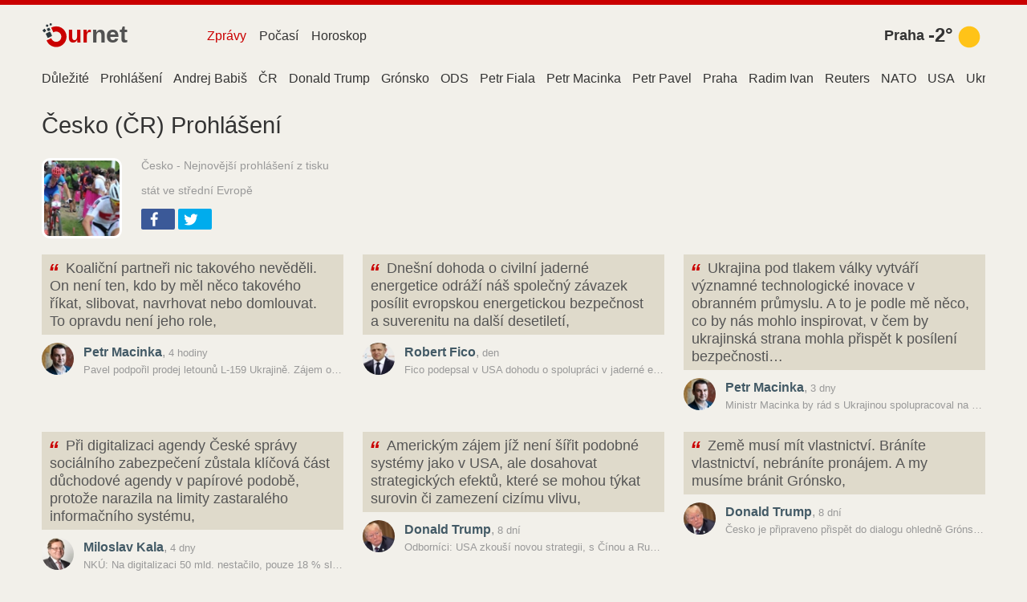

--- FILE ---
content_type: text/html; charset=utf-8
request_url: https://www.google.com/recaptcha/api2/aframe
body_size: 269
content:
<!DOCTYPE HTML><html><head><meta http-equiv="content-type" content="text/html; charset=UTF-8"></head><body><script nonce="0YEvkwSKfP7DUsMrvwkgwQ">/** Anti-fraud and anti-abuse applications only. See google.com/recaptcha */ try{var clients={'sodar':'https://pagead2.googlesyndication.com/pagead/sodar?'};window.addEventListener("message",function(a){try{if(a.source===window.parent){var b=JSON.parse(a.data);var c=clients[b['id']];if(c){var d=document.createElement('img');d.src=c+b['params']+'&rc='+(localStorage.getItem("rc::a")?sessionStorage.getItem("rc::b"):"");window.document.body.appendChild(d);sessionStorage.setItem("rc::e",parseInt(sessionStorage.getItem("rc::e")||0)+1);localStorage.setItem("rc::h",'1768766351694');}}}catch(b){}});window.parent.postMessage("_grecaptcha_ready", "*");}catch(b){}</script></body></html>